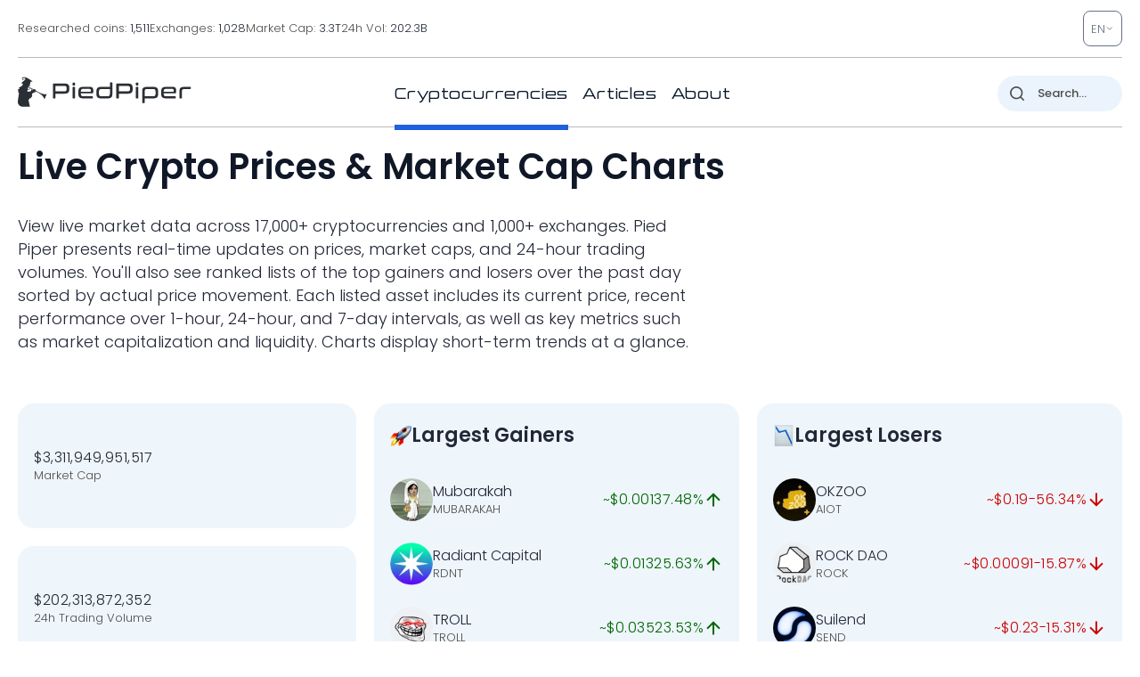

--- FILE ---
content_type: image/svg+xml
request_url: https://pp.one/charts/7d/123.svg
body_size: 3670
content:
<!-- series7d: [{"tick_date":"2025-10-12 09:00:00","close":"21.21"},{"tick_date":"2025-10-12 10:00:00","close":"21.18"},{"tick_date":"2025-10-12 11:00:00","close":"21.05"},{"tick_date":"2025-10-12 12:00:00","close":"21.11"},{"tick_date":"2025-10-12 13:00:00","close":"21.32"},{"tick_date":"2025-10-12 14:00:00","close":"20.82"},{"tick_date":"2025-10-12 15:00:00","close":"21.62"},{"tick_date":"2025-10-12 16:00:00","close":"22.32"},{"tick_date":"2025-10-12 17:00:00","close":"22.58"},{"tick_date":"2025-10-12 18:00:00","close":"22.69"},{"tick_date":"2025-10-12 19:00:00","close":"22.59"},{"tick_date":"2025-10-12 20:00:00","close":"22.99"},{"tick_date":"2025-10-12 21:00:00","close":"23.23"},{"tick_date":"2025-10-12 22:00:00","close":"22.62"},{"tick_date":"2025-10-12 23:00:00","close":"22.68"},{"tick_date":"2025-10-13 00:00:00","close":"22.48"},{"tick_date":"2025-10-13 01:00:00","close":"22.11"},{"tick_date":"2025-10-13 02:00:00","close":"22.27"},{"tick_date":"2025-10-13 03:00:00","close":"22.19"},{"tick_date":"2025-10-13 04:00:00","close":"22.25"},{"tick_date":"2025-10-13 05:00:00","close":"22.44"},{"tick_date":"2025-10-13 06:00:00","close":"22.45"},{"tick_date":"2025-10-13 07:00:00","close":"22.48"},{"tick_date":"2025-10-13 08:00:00","close":"22.64"},{"tick_date":"2025-10-13 09:00:00","close":"22.92"},{"tick_date":"2025-10-13 10:00:00","close":"22.88"},{"tick_date":"2025-10-13 11:00:00","close":"22.68"},{"tick_date":"2025-10-13 12:00:00","close":"22.22"},{"tick_date":"2025-10-13 13:00:00","close":"22.5"},{"tick_date":"2025-10-13 14:00:00","close":"22.69"},{"tick_date":"2025-10-13 15:00:00","close":"22.42"},{"tick_date":"2025-10-13 16:00:00","close":"22.85"},{"tick_date":"2025-10-13 17:00:00","close":"22.84"},{"tick_date":"2025-10-13 18:00:00","close":"23.15"},{"tick_date":"2025-10-13 19:00:00","close":"23.42"},{"tick_date":"2025-10-13 20:00:00","close":"23.91"},{"tick_date":"2025-10-13 21:00:00","close":"23.88"},{"tick_date":"2025-10-13 22:00:00","close":"23.78"},{"tick_date":"2025-10-13 23:00:00","close":"23.86"},{"tick_date":"2025-10-14 00:00:00","close":"23.84"},{"tick_date":"2025-10-14 01:00:00","close":"23.83"},{"tick_date":"2025-10-14 02:00:00","close":"23.85"},{"tick_date":"2025-10-14 03:00:00","close":"23.41"},{"tick_date":"2025-10-14 04:00:00","close":"23.43"},{"tick_date":"2025-10-14 05:00:00","close":"22.97"},{"tick_date":"2025-10-14 06:00:00","close":"22.83"},{"tick_date":"2025-10-14 07:00:00","close":"22.33"},{"tick_date":"2025-10-14 08:00:00","close":"22.14"},{"tick_date":"2025-10-14 09:00:00","close":"22.39"},{"tick_date":"2025-10-14 10:00:00","close":"22.55"},{"tick_date":"2025-10-14 11:00:00","close":"22.25"},{"tick_date":"2025-10-14 12:00:00","close":"22.44"},{"tick_date":"2025-10-14 13:00:00","close":"22.16"},{"tick_date":"2025-10-14 14:00:00","close":"22.2"},{"tick_date":"2025-10-14 15:00:00","close":"22.4"},{"tick_date":"2025-10-14 16:00:00","close":"22.73"},{"tick_date":"2025-10-14 17:00:00","close":"22.99"},{"tick_date":"2025-10-14 18:00:00","close":"22.88"},{"tick_date":"2025-10-14 19:00:00","close":"22.81"},{"tick_date":"2025-10-14 20:00:00","close":"22.6"},{"tick_date":"2025-10-14 21:00:00","close":"22.68"},{"tick_date":"2025-10-14 22:00:00","close":"22.67"},{"tick_date":"2025-10-14 23:00:00","close":"22.67"},{"tick_date":"2025-10-15 00:00:00","close":"22.78"},{"tick_date":"2025-10-15 01:00:00","close":"22.64"},{"tick_date":"2025-10-15 02:00:00","close":"22.63"},{"tick_date":"2025-10-15 03:00:00","close":"22.76"},{"tick_date":"2025-10-15 04:00:00","close":"22.51"},{"tick_date":"2025-10-15 05:00:00","close":"22.72"},{"tick_date":"2025-10-15 06:00:00","close":"22.75"},{"tick_date":"2025-10-15 07:00:00","close":"22.79"},{"tick_date":"2025-10-15 08:00:00","close":"22.92"},{"tick_date":"2025-10-15 09:00:00","close":"23.07"},{"tick_date":"2025-10-15 10:00:00","close":"22.85"},{"tick_date":"2025-10-15 11:00:00","close":"22.63"},{"tick_date":"2025-10-15 12:00:00","close":"22.62"},{"tick_date":"2025-10-15 13:00:00","close":"22.37"},{"tick_date":"2025-10-15 14:00:00","close":"22.14"},{"tick_date":"2025-10-15 15:00:00","close":"22.07"},{"tick_date":"2025-10-15 16:00:00","close":"21.9"},{"tick_date":"2025-10-15 17:00:00","close":"21.93"},{"tick_date":"2025-10-15 18:00:00","close":"21.94"},{"tick_date":"2025-10-15 19:00:00","close":"22.02"},{"tick_date":"2025-10-15 20:00:00","close":"21.98"},{"tick_date":"2025-10-15 21:00:00","close":"21.98"},{"tick_date":"2025-10-15 22:00:00","close":"21.84"},{"tick_date":"2025-10-15 23:00:00","close":"21.8"},{"tick_date":"2025-10-16 00:00:00","close":"21.9"},{"tick_date":"2025-10-16 01:00:00","close":"21.85"},{"tick_date":"2025-10-16 02:00:00","close":"22.07"},{"tick_date":"2025-10-16 03:00:00","close":"22.01"},{"tick_date":"2025-10-16 04:00:00","close":"21.98"},{"tick_date":"2025-10-16 05:00:00","close":"21.93"},{"tick_date":"2025-10-16 06:00:00","close":"21.82"},{"tick_date":"2025-10-16 07:00:00","close":"22.05"},{"tick_date":"2025-10-16 08:00:00","close":"21.89"},{"tick_date":"2025-10-16 09:00:00","close":"21.78"},{"tick_date":"2025-10-16 10:00:00","close":"21.94"},{"tick_date":"2025-10-16 11:00:00","close":"22.18"},{"tick_date":"2025-10-16 12:00:00","close":"22.18"},{"tick_date":"2025-10-16 13:00:00","close":"22.19"},{"tick_date":"2025-10-16 14:00:00","close":"22.03"},{"tick_date":"2025-10-16 15:00:00","close":"21.94"},{"tick_date":"2025-10-16 16:00:00","close":"21.34"},{"tick_date":"2025-10-16 17:00:00","close":"21.25"},{"tick_date":"2025-10-16 18:00:00","close":"21.15"},{"tick_date":"2025-10-16 19:00:00","close":"21.06"},{"tick_date":"2025-10-16 20:00:00","close":"20.86"},{"tick_date":"2025-10-16 21:00:00","close":"20.78"},{"tick_date":"2025-10-16 22:00:00","close":"20.9"},{"tick_date":"2025-10-16 23:00:00","close":"20.8"},{"tick_date":"2025-10-17 00:00:00","close":"20.94"},{"tick_date":"2025-10-17 01:00:00","close":"21.03"},{"tick_date":"2025-10-17 02:00:00","close":"21"},{"tick_date":"2025-10-17 03:00:00","close":"20.94"},{"tick_date":"2025-10-17 04:00:00","close":"20.91"},{"tick_date":"2025-10-17 05:00:00","close":"20.77"},{"tick_date":"2025-10-17 06:00:00","close":"20.58"},{"tick_date":"2025-10-17 07:00:00","close":"19.97"},{"tick_date":"2025-10-17 08:00:00","close":"19.51"},{"tick_date":"2025-10-17 09:00:00","close":"19.11"},{"tick_date":"2025-10-17 10:00:00","close":"19.54"},{"tick_date":"2025-10-17 11:00:00","close":"19.39"},{"tick_date":"2025-10-17 12:00:00","close":"19.8"},{"tick_date":"2025-10-17 13:00:00","close":"19.8"},{"tick_date":"2025-10-17 14:00:00","close":"19.8"},{"tick_date":"2025-10-17 15:00:00","close":"19.77"},{"tick_date":"2025-10-17 16:00:00","close":"19.78"},{"tick_date":"2025-10-17 17:00:00","close":"19.86"},{"tick_date":"2025-10-17 18:00:00","close":"19.98"},{"tick_date":"2025-10-17 19:00:00","close":"19.97"},{"tick_date":"2025-10-17 20:00:00","close":"19.91"},{"tick_date":"2025-10-17 21:00:00","close":"20.1"},{"tick_date":"2025-10-17 22:00:00","close":"20.09"},{"tick_date":"2025-10-17 23:00:00","close":"20.05"},{"tick_date":"2025-10-18 00:00:00","close":"19.94"},{"tick_date":"2025-10-18 01:00:00","close":"20.02"},{"tick_date":"2025-10-18 02:00:00","close":"20.1"},{"tick_date":"2025-10-18 03:00:00","close":"19.99"},{"tick_date":"2025-10-18 04:00:00","close":"20.04"},{"tick_date":"2025-10-18 05:00:00","close":"19.89"},{"tick_date":"2025-10-18 06:00:00","close":"20.08"},{"tick_date":"2025-10-18 07:00:00","close":"20.12"},{"tick_date":"2025-10-18 08:00:00","close":"20.29"},{"tick_date":"2025-10-18 09:00:00","close":"20.21"},{"tick_date":"2025-10-18 10:00:00","close":"20.3"},{"tick_date":"2025-10-18 11:00:00","close":"20.21"},{"tick_date":"2025-10-18 12:00:00","close":"20.19"},{"tick_date":"2025-10-18 13:00:00","close":"20.13"},{"tick_date":"2025-10-18 14:00:00","close":"20"},{"tick_date":"2025-10-18 15:00:00","close":"20.06"},{"tick_date":"2025-10-18 16:00:00","close":"20.03"},{"tick_date":"2025-10-18 17:00:00","close":"19.91"},{"tick_date":"2025-10-18 18:00:00","close":"20.08"},{"tick_date":"2025-10-18 19:00:00","close":"20.14"},{"tick_date":"2025-10-18 20:00:00","close":"20.15"},{"tick_date":"2025-10-18 21:00:00","close":"20.21"},{"tick_date":"2025-10-18 22:00:00","close":"20.22"},{"tick_date":"2025-10-18 23:00:00","close":"20.19"},{"tick_date":"2025-10-19 00:00:00","close":"20.19"},{"tick_date":"2025-10-19 01:00:00","close":"20.05"},{"tick_date":"2025-10-19 02:00:00","close":"20.11"},{"tick_date":"2025-10-19 03:00:00","close":"20.12"},{"tick_date":"2025-10-19 04:00:00","close":"20.24"},{"tick_date":"2025-10-19 05:00:00","close":"20.24"},{"tick_date":"2025-10-19 06:00:00","close":"20.15"},{"tick_date":"2025-10-19 07:00:00","close":"19.98"},{"tick_date":"2025-10-19 08:00:00","close":"19.94"},{"tick_date":"2025-10-19 09:00:00","close":"19.9"}] -->

<svg width="160" height="60" viewBox="0 0 160 60" xmlns="http://www.w3.org/2000/svg">
  <defs>
    <linearGradient id="grad-area" x1="0" y1="0" x2="0" y2="1">
      <stop offset="0%" stop-color="rgba(255,82,82,.2)" />
      <stop offset="100%" stop-color="rgba(0,0,0,0)" />
    </linearGradient>
  </defs>

  <path d="M0,33.75C0,33.75,0.67,33.884,0.952,34.125C1.335,34.452,1.544,35.682,1.905,35.75C2.194,35.805,2.583,35.38,2.857,35C3.274,34.424,3.535,32.348,3.81,32.375C4.223,32.416,4.473,38.633,4.762,38.625C5.125,38.615,5.386,31.846,5.714,28.625C6.022,25.61,6.229,22.069,6.667,19.875C6.938,18.514,7.223,17.455,7.619,16.625C7.898,16.042,8.249,15.257,8.571,15.25C8.884,15.243,9.257,16.563,9.524,16.5C10.004,16.387,10.11,12.946,10.476,11.5C10.764,10.363,11.156,8.475,11.429,8.5C11.855,8.539,11.719,15.853,12.381,16.125C12.644,16.233,13.058,15.299,13.333,15.375C13.743,15.488,14.002,16.901,14.286,17.875C14.663,19.169,14.834,22.451,15.238,22.5C15.515,22.534,15.826,20.558,16.19,20.5C16.478,20.454,16.814,21.477,17.143,21.5C17.451,21.522,17.818,21.12,18.095,20.75C18.498,20.212,18.606,18.718,19.048,18.375C19.318,18.165,19.687,18.331,20,18.25C20.323,18.167,20.676,18.133,20.952,17.875C21.359,17.496,21.618,16.649,21.905,15.875C22.272,14.884,22.368,12.588,22.857,12.375C23.124,12.259,23.537,12.568,23.81,12.875C24.239,13.359,24.486,14.354,24.762,15.375C25.169,16.882,25.349,21.106,25.714,21.125C26.002,21.14,26.316,18.67,26.667,17.625C26.961,16.747,27.323,15.234,27.619,15.25C27.966,15.268,28.282,18.639,28.571,18.625C28.933,18.607,28.897,13.709,29.524,13.25C29.787,13.057,30.212,13.556,30.476,13.375C31.015,13.007,31.1,10.744,31.429,9.5C31.736,8.333,32.097,7.426,32.381,6.125C32.758,4.395,32.686,0.371,33.333,0C33.596,-0.151,33.996,0.156,34.286,0.375C34.645,0.647,34.91,1.607,35.238,1.625C35.546,1.642,35.841,0.724,36.19,0.625C36.485,0.541,36.823,0.812,37.143,0.875C37.458,0.937,37.78,1.02,38.095,1C38.415,0.98,38.785,0.581,39.048,0.75C39.674,1.153,39.374,5.847,40,6.25C40.263,6.419,40.689,5.83,40.952,6C41.592,6.415,41.445,10.413,41.905,11.75C42.174,12.532,42.59,12.706,42.857,13.5C43.333,14.915,43.381,18.179,43.81,19.75C44.082,20.749,44.462,22.138,44.762,22.125C45.101,22.11,45.359,19.914,45.714,19C46.006,18.247,46.382,16.972,46.667,17C47.042,17.037,47.261,20.726,47.619,20.75C47.91,20.769,48.277,18.358,48.571,18.375C48.922,18.395,49.034,21.662,49.524,21.875C49.79,21.991,50.204,21.682,50.476,21.375C50.906,20.891,51.14,19.823,51.429,18.875C51.792,17.682,52.044,16.039,52.381,14.75C52.683,13.598,52.937,11.564,53.333,11.5C53.612,11.455,53.945,12.484,54.286,12.875C54.585,13.219,54.962,13.335,55.238,13.75C55.644,14.359,55.794,16.292,56.19,16.375C56.469,16.433,56.791,15.499,57.143,15.375C57.436,15.271,57.777,15.479,58.095,15.5C58.412,15.521,58.764,15.649,59.048,15.5C59.424,15.303,59.695,14.109,60,14.125C60.333,14.143,60.552,15.601,60.952,15.875C61.23,16.066,61.625,16.137,61.905,16C62.296,15.808,62.573,14.342,62.857,14.375C63.232,14.419,63.479,17.491,63.81,17.5C64.115,17.508,64.316,15.334,64.762,14.875C65.032,14.597,65.401,14.644,65.714,14.5C66.036,14.353,66.383,14.271,66.667,14C67.043,13.641,67.31,12.941,67.619,12.375C67.946,11.777,68.276,10.48,68.571,10.5C68.919,10.524,69.206,12.333,69.524,13.25C69.841,14.167,70.009,15.619,70.476,16C70.744,16.219,71.162,15.899,71.429,16.125C71.92,16.541,72.057,18.232,72.381,19.25C72.693,20.23,72.914,21.476,73.333,22.125C73.607,22.549,74.003,22.607,74.286,23C74.665,23.527,74.824,24.956,75.238,25.125C75.513,25.237,75.868,24.833,76.19,24.75C76.503,24.669,76.849,24.774,77.143,24.625C77.495,24.446,77.755,23.681,78.095,23.625C78.395,23.576,78.72,24.044,79.048,24.125C79.356,24.201,79.723,23.96,80,24.125C80.401,24.363,80.569,25.497,80.952,25.875C81.234,26.153,81.612,26.44,81.905,26.375C82.258,26.297,82.51,25.184,82.857,25.125C83.153,25.074,83.538,25.843,83.81,25.75C84.244,25.602,84.338,23.124,84.762,23C85.035,22.92,85.382,23.559,85.714,23.75C86.019,23.925,86.357,23.965,86.667,24.125C86.993,24.294,87.327,24.465,87.619,24.75C87.973,25.096,88.289,26.166,88.571,26.125C88.952,26.07,89.177,23.272,89.524,23.25C89.82,23.232,90.133,24.658,90.476,25.25C90.774,25.765,91.13,26.649,91.429,26.625C91.772,26.597,92.087,25.37,92.381,24.625C92.732,23.737,92.848,21.98,93.333,21.625C93.6,21.43,93.969,21.646,94.286,21.625C94.604,21.604,94.964,21.351,95.238,21.5C95.655,21.727,95.834,22.947,96.19,23.5C96.482,23.951,96.88,24.027,97.143,24.625C97.739,25.98,97.499,30.77,98.095,32.125C98.358,32.723,98.735,32.861,99.048,33.25C99.37,33.652,99.677,34.098,100,34.5C100.313,34.889,100.67,35.146,100.952,35.625C101.333,36.27,101.515,37.507,101.905,38.125C102.185,38.569,102.557,39.154,102.857,39.125C103.197,39.092,103.482,37.639,103.81,37.625C104.118,37.612,104.461,38.898,104.762,38.875C105.101,38.849,105.369,37.629,105.714,37.125C106.011,36.691,106.315,36.089,106.667,36C106.96,35.926,107.314,36.2,107.619,36.375C107.951,36.566,108.239,36.934,108.571,37.125C108.877,37.3,109.244,37.253,109.524,37.5C109.914,37.845,110.176,38.613,110.476,39.25C110.816,39.972,111.16,40.586,111.429,41.625C111.894,43.425,112.038,46.891,112.381,49.25C112.679,51.305,113.004,53.152,113.333,55C113.641,56.727,113.974,60.002,114.286,60C114.609,59.998,114.801,54.69,115.238,54.625C115.509,54.585,115.918,56.539,116.19,56.5C116.619,56.438,116.527,51.887,117.143,51.375C117.406,51.156,117.778,51.375,118.095,51.375C118.413,51.375,118.736,51.316,119.048,51.375C119.371,51.436,119.677,51.71,120,51.75C120.313,51.788,120.659,51.774,120.952,51.625C121.304,51.446,121.605,51.009,121.905,50.625C122.245,50.19,122.474,49.304,122.857,49.125C123.139,48.993,123.508,49.123,123.81,49.25C124.148,49.392,124.485,50.074,124.762,50C125.165,49.892,125.272,47.884,125.714,47.625C125.985,47.467,126.358,47.652,126.667,47.75C126.994,47.854,127.33,47.994,127.619,48.25C127.98,48.569,128.237,49.599,128.571,49.625C128.875,49.649,129.206,48.958,129.524,48.625C129.841,48.292,130.173,47.601,130.476,47.625C130.81,47.651,131.074,48.931,131.429,49C131.721,49.057,132.099,48.3,132.381,48.375C132.764,48.477,133.03,50.263,133.333,50.25C133.668,50.235,133.864,48.342,134.286,47.875C134.559,47.572,134.962,47.669,135.238,47.375C135.645,46.942,135.819,45.314,136.19,45.25C136.476,45.201,136.83,46.259,137.143,46.25C137.466,46.241,137.778,45.125,138.095,45.125C138.413,45.125,138.691,46.025,139.048,46.25C139.339,46.434,139.697,46.349,140,46.5C140.336,46.667,140.663,46.918,140.952,47.25C141.313,47.664,141.544,48.807,141.905,48.875C142.194,48.93,142.525,48.174,142.857,48.125C143.162,48.08,143.525,48.265,143.81,48.5C144.184,48.809,144.463,50.022,144.762,50C145.104,49.975,145.326,48.373,145.714,47.875C145.995,47.516,146.328,47.267,146.667,47.125C146.968,46.998,147.318,47.127,147.619,47C147.957,46.858,148.233,46.392,148.571,46.25C148.872,46.123,149.211,46.087,149.524,46.125C149.846,46.165,150.153,46.439,150.476,46.5C150.788,46.559,151.151,46.335,151.429,46.5C151.83,46.738,152.013,48.174,152.381,48.25C152.668,48.309,152.995,47.642,153.333,47.5C153.634,47.373,154.004,47.555,154.286,47.375C154.669,47.13,154.854,46.086,155.238,45.875C155.52,45.72,155.901,45.741,156.19,45.875C156.551,46.042,156.854,46.541,157.143,47C157.506,47.576,157.689,48.692,158.095,49.125C158.372,49.419,158.73,49.458,159.048,49.625C159.365,49.792,160,50.125,160,50.125"
        fill="none"
        stroke="#CC0000"
        stroke-width="2"
        stroke-linejoin="round"
        stroke-linecap="round"
        />
</svg>

--- FILE ---
content_type: image/svg+xml
request_url: https://pp.one/charts/7d/25013.svg
body_size: 4082
content:
<!-- series7d: [{"tick_date":"2025-10-12 09:00:00","close":"0.348383"},{"tick_date":"2025-10-12 10:00:00","close":"0.348832"},{"tick_date":"2025-10-12 11:00:00","close":"0.350148"},{"tick_date":"2025-10-12 12:00:00","close":"0.353099"},{"tick_date":"2025-10-12 13:00:00","close":"0.361868"},{"tick_date":"2025-10-12 14:00:00","close":"0.350847"},{"tick_date":"2025-10-12 15:00:00","close":"0.384875"},{"tick_date":"2025-10-12 16:00:00","close":"0.42013"},{"tick_date":"2025-10-12 17:00:00","close":"0.445481"},{"tick_date":"2025-10-12 18:00:00","close":"0.450216"},{"tick_date":"2025-10-12 19:00:00","close":"0.440605"},{"tick_date":"2025-10-12 20:00:00","close":"0.467788"},{"tick_date":"2025-10-12 21:00:00","close":"0.466476"},{"tick_date":"2025-10-12 22:00:00","close":"0.453484"},{"tick_date":"2025-10-12 23:00:00","close":"0.458606"},{"tick_date":"2025-10-13 00:00:00","close":"0.45724"},{"tick_date":"2025-10-13 01:00:00","close":"0.444853"},{"tick_date":"2025-10-13 02:00:00","close":"0.442384"},{"tick_date":"2025-10-13 03:00:00","close":"0.43732"},{"tick_date":"2025-10-13 04:00:00","close":"0.42935"},{"tick_date":"2025-10-13 05:00:00","close":"0.431434"},{"tick_date":"2025-10-13 06:00:00","close":"0.429224"},{"tick_date":"2025-10-13 07:00:00","close":"0.433085"},{"tick_date":"2025-10-13 08:00:00","close":"0.428423"},{"tick_date":"2025-10-13 09:00:00","close":"0.43556"},{"tick_date":"2025-10-13 10:00:00","close":"0.432489"},{"tick_date":"2025-10-13 11:00:00","close":"0.429501"},{"tick_date":"2025-10-13 12:00:00","close":"0.416711"},{"tick_date":"2025-10-13 13:00:00","close":"0.410625"},{"tick_date":"2025-10-13 14:00:00","close":"0.428628"},{"tick_date":"2025-10-13 15:00:00","close":"0.420518"},{"tick_date":"2025-10-13 16:00:00","close":"0.441946"},{"tick_date":"2025-10-13 17:00:00","close":"0.44279"},{"tick_date":"2025-10-13 18:00:00","close":"0.437627"},{"tick_date":"2025-10-13 19:00:00","close":"0.452538"},{"tick_date":"2025-10-13 20:00:00","close":"0.453102"},{"tick_date":"2025-10-13 21:00:00","close":"0.454687"},{"tick_date":"2025-10-13 22:00:00","close":"0.45287"},{"tick_date":"2025-10-13 23:00:00","close":"0.461365"},{"tick_date":"2025-10-14 00:00:00","close":"0.466475"},{"tick_date":"2025-10-14 01:00:00","close":"0.464802"},{"tick_date":"2025-10-14 02:00:00","close":"0.464296"},{"tick_date":"2025-10-14 03:00:00","close":"0.438302"},{"tick_date":"2025-10-14 04:00:00","close":"0.438906"},{"tick_date":"2025-10-14 05:00:00","close":"0.429953"},{"tick_date":"2025-10-14 06:00:00","close":"0.421565"},{"tick_date":"2025-10-14 07:00:00","close":"0.408366"},{"tick_date":"2025-10-14 08:00:00","close":"0.399369"},{"tick_date":"2025-10-14 09:00:00","close":"0.40575"},{"tick_date":"2025-10-14 10:00:00","close":"0.402668"},{"tick_date":"2025-10-14 11:00:00","close":"0.396578"},{"tick_date":"2025-10-14 12:00:00","close":"0.405676"},{"tick_date":"2025-10-14 13:00:00","close":"0.39496"},{"tick_date":"2025-10-14 14:00:00","close":"0.396602"},{"tick_date":"2025-10-14 15:00:00","close":"0.411567"},{"tick_date":"2025-10-14 16:00:00","close":"0.425948"},{"tick_date":"2025-10-14 17:00:00","close":"0.43154"},{"tick_date":"2025-10-14 18:00:00","close":"0.431922"},{"tick_date":"2025-10-14 19:00:00","close":"0.43089"},{"tick_date":"2025-10-14 20:00:00","close":"0.426899"},{"tick_date":"2025-10-14 21:00:00","close":"0.426045"},{"tick_date":"2025-10-14 22:00:00","close":"0.42462"},{"tick_date":"2025-10-14 23:00:00","close":"0.421493"},{"tick_date":"2025-10-15 00:00:00","close":"0.42165"},{"tick_date":"2025-10-15 01:00:00","close":"0.424009"},{"tick_date":"2025-10-15 02:00:00","close":"0.421953"},{"tick_date":"2025-10-15 03:00:00","close":"0.424371"},{"tick_date":"2025-10-15 04:00:00","close":"0.417296"},{"tick_date":"2025-10-15 05:00:00","close":"0.42179"},{"tick_date":"2025-10-15 06:00:00","close":"0.422167"},{"tick_date":"2025-10-15 07:00:00","close":"0.424831"},{"tick_date":"2025-10-15 08:00:00","close":"0.427412"},{"tick_date":"2025-10-15 09:00:00","close":"0.430991"},{"tick_date":"2025-10-15 10:00:00","close":"0.423195"},{"tick_date":"2025-10-15 11:00:00","close":"0.422854"},{"tick_date":"2025-10-15 12:00:00","close":"0.419628"},{"tick_date":"2025-10-15 13:00:00","close":"0.413227"},{"tick_date":"2025-10-15 14:00:00","close":"0.410313"},{"tick_date":"2025-10-15 15:00:00","close":"0.413023"},{"tick_date":"2025-10-15 16:00:00","close":"0.410206"},{"tick_date":"2025-10-15 17:00:00","close":"0.41291"},{"tick_date":"2025-10-15 18:00:00","close":"0.409953"},{"tick_date":"2025-10-15 19:00:00","close":"0.407437"},{"tick_date":"2025-10-15 20:00:00","close":"0.400432"},{"tick_date":"2025-10-15 21:00:00","close":"0.401736"},{"tick_date":"2025-10-15 22:00:00","close":"0.394506"},{"tick_date":"2025-10-15 23:00:00","close":"0.393067"},{"tick_date":"2025-10-16 00:00:00","close":"0.395872"},{"tick_date":"2025-10-16 01:00:00","close":"0.392555"},{"tick_date":"2025-10-16 02:00:00","close":"0.393736"},{"tick_date":"2025-10-16 03:00:00","close":"0.398939"},{"tick_date":"2025-10-16 04:00:00","close":"0.397306"},{"tick_date":"2025-10-16 05:00:00","close":"0.395697"},{"tick_date":"2025-10-16 06:00:00","close":"0.398263"},{"tick_date":"2025-10-16 07:00:00","close":"0.405648"},{"tick_date":"2025-10-16 08:00:00","close":"0.398824"},{"tick_date":"2025-10-16 09:00:00","close":"0.399328"},{"tick_date":"2025-10-16 10:00:00","close":"0.406274"},{"tick_date":"2025-10-16 11:00:00","close":"0.406424"},{"tick_date":"2025-10-16 12:00:00","close":"0.408743"},{"tick_date":"2025-10-16 13:00:00","close":"0.413372"},{"tick_date":"2025-10-16 14:00:00","close":"0.400658"},{"tick_date":"2025-10-16 15:00:00","close":"0.398412"},{"tick_date":"2025-10-16 16:00:00","close":"0.375043"},{"tick_date":"2025-10-16 17:00:00","close":"0.392865"},{"tick_date":"2025-10-16 18:00:00","close":"0.386849"},{"tick_date":"2025-10-16 19:00:00","close":"0.384812"},{"tick_date":"2025-10-16 20:00:00","close":"0.378947"},{"tick_date":"2025-10-16 21:00:00","close":"0.373064"},{"tick_date":"2025-10-16 22:00:00","close":"0.375955"},{"tick_date":"2025-10-16 23:00:00","close":"0.374898"},{"tick_date":"2025-10-17 00:00:00","close":"0.378291"},{"tick_date":"2025-10-17 01:00:00","close":"0.377989"},{"tick_date":"2025-10-17 02:00:00","close":"0.377339"},{"tick_date":"2025-10-17 03:00:00","close":"0.37985"},{"tick_date":"2025-10-17 04:00:00","close":"0.384011"},{"tick_date":"2025-10-17 05:00:00","close":"0.380346"},{"tick_date":"2025-10-17 06:00:00","close":"0.376049"},{"tick_date":"2025-10-17 07:00:00","close":"0.364006"},{"tick_date":"2025-10-17 08:00:00","close":"0.350461"},{"tick_date":"2025-10-17 09:00:00","close":"0.343385"},{"tick_date":"2025-10-17 10:00:00","close":"0.348729"},{"tick_date":"2025-10-17 11:00:00","close":"0.345937"},{"tick_date":"2025-10-17 12:00:00","close":"0.361664"},{"tick_date":"2025-10-17 13:00:00","close":"0.35739"},{"tick_date":"2025-10-17 14:00:00","close":"0.362675"},{"tick_date":"2025-10-17 15:00:00","close":"0.356392"},{"tick_date":"2025-10-17 16:00:00","close":"0.358947"},{"tick_date":"2025-10-17 17:00:00","close":"0.357125"},{"tick_date":"2025-10-17 18:00:00","close":"0.36069"},{"tick_date":"2025-10-17 19:00:00","close":"0.361605"},{"tick_date":"2025-10-17 20:00:00","close":"0.361276"},{"tick_date":"2025-10-17 21:00:00","close":"0.365907"},{"tick_date":"2025-10-17 22:00:00","close":"0.36902"},{"tick_date":"2025-10-17 23:00:00","close":"0.366709"},{"tick_date":"2025-10-18 00:00:00","close":"0.36369"},{"tick_date":"2025-10-18 01:00:00","close":"0.362693"},{"tick_date":"2025-10-18 02:00:00","close":"0.365541"},{"tick_date":"2025-10-18 03:00:00","close":"0.36236"},{"tick_date":"2025-10-18 04:00:00","close":"0.363817"},{"tick_date":"2025-10-18 05:00:00","close":"0.361112"},{"tick_date":"2025-10-18 06:00:00","close":"0.364211"},{"tick_date":"2025-10-18 07:00:00","close":"0.366978"},{"tick_date":"2025-10-18 08:00:00","close":"0.362985"},{"tick_date":"2025-10-18 09:00:00","close":"0.363028"},{"tick_date":"2025-10-18 10:00:00","close":"0.367473"},{"tick_date":"2025-10-18 11:00:00","close":"0.366714"},{"tick_date":"2025-10-18 12:00:00","close":"0.367824"},{"tick_date":"2025-10-18 13:00:00","close":"0.368057"},{"tick_date":"2025-10-18 14:00:00","close":"0.364764"},{"tick_date":"2025-10-18 15:00:00","close":"0.366088"},{"tick_date":"2025-10-18 16:00:00","close":"0.363555"},{"tick_date":"2025-10-18 17:00:00","close":"0.357758"},{"tick_date":"2025-10-18 18:00:00","close":"0.36211"},{"tick_date":"2025-10-18 19:00:00","close":"0.361122"},{"tick_date":"2025-10-18 20:00:00","close":"0.361775"},{"tick_date":"2025-10-18 21:00:00","close":"0.364363"},{"tick_date":"2025-10-18 22:00:00","close":"0.365083"},{"tick_date":"2025-10-18 23:00:00","close":"0.366146"},{"tick_date":"2025-10-19 00:00:00","close":"0.366541"},{"tick_date":"2025-10-19 01:00:00","close":"0.364503"},{"tick_date":"2025-10-19 02:00:00","close":"0.366087"},{"tick_date":"2025-10-19 03:00:00","close":"0.364738"},{"tick_date":"2025-10-19 04:00:00","close":"0.367935"},{"tick_date":"2025-10-19 05:00:00","close":"0.364996"},{"tick_date":"2025-10-19 06:00:00","close":"0.364814"},{"tick_date":"2025-10-19 07:00:00","close":"0.362895"},{"tick_date":"2025-10-19 08:00:00","close":"0.364196"},{"tick_date":"2025-10-19 09:00:00","close":"0.361149"}] -->

<svg width="160" height="60" viewBox="0 0 160 60" xmlns="http://www.w3.org/2000/svg">
  <defs>
    <linearGradient id="grad-area" x1="0" y1="0" x2="0" y2="1">
      <stop offset="0%" stop-color="rgba(76,175,80,.2)" />
      <stop offset="100%" stop-color="rgba(0,0,0,0)" />
    </linearGradient>
  </defs>

  <path d="M0,57.589C0,57.589,0.647,57.504,0.952,57.373C1.283,57.231,1.613,57.029,1.905,56.738C2.261,56.382,2.585,55.948,2.857,55.315C3.29,54.307,3.508,51.079,3.81,51.086C4.146,51.093,4.494,56.417,4.762,56.401C5.23,56.373,5.4,45.508,5.714,39.989C6.035,34.372,6.319,28.186,6.667,22.986C6.962,18.573,7.033,13.191,7.619,10.759C7.882,9.666,8.291,8.448,8.571,8.475C8.959,8.512,9.254,13.128,9.524,13.11C9.974,13.081,9.573,0.443,10.476,0C10.743,-0.131,11.166,0.22,11.429,0.633C12.048,1.604,11.958,6.853,12.381,6.899C12.654,6.929,12.918,4.556,13.333,4.429C13.608,4.344,14.023,4.669,14.286,5.087C14.887,6.043,14.711,9.87,15.238,11.062C15.503,11.66,15.906,11.759,16.19,12.252C16.564,12.9,16.852,13.778,17.143,14.695C17.5,15.821,17.64,18.419,18.095,18.539C18.364,18.61,18.733,17.529,19.048,17.534C19.368,17.538,19.707,18.637,20,18.6C20.354,18.554,20.646,16.726,20.952,16.737C21.283,16.749,21.612,19.005,21.905,18.986C22.259,18.963,22.461,15.604,22.857,15.544C23.136,15.501,23.491,16.535,23.81,17.025C24.125,17.509,24.496,17.778,24.762,18.466C25.267,19.773,25.318,22.969,25.714,24.635C25.993,25.806,26.397,27.598,26.667,27.57C27.12,27.523,27.212,18.913,27.619,18.887C27.895,18.869,28.3,22.818,28.571,22.798C29.007,22.766,28.684,13.617,29.524,12.464C29.789,12.099,30.205,11.942,30.476,12.057C30.912,12.241,31.158,14.578,31.429,14.547C31.874,14.494,31.668,8.181,32.381,7.355C32.644,7.05,33.031,7.24,33.333,7.083C33.669,6.909,33.973,6.308,34.286,6.319C34.608,6.33,34.971,7.277,35.238,7.195C35.719,7.046,35.827,4.28,36.19,3.098C36.479,2.161,36.74,0.736,37.143,0.633C37.42,0.563,37.756,1.265,38.095,1.44C38.396,1.595,38.78,1.365,39.048,1.684C40.004,2.825,39.05,13.573,40,14.221C40.267,14.404,40.689,13.776,40.952,13.93C41.508,14.254,41.582,16.833,41.905,18.248C42.217,19.62,42.567,20.786,42.857,22.294C43.218,24.169,43.457,26.746,43.81,28.659C44.103,30.249,44.415,32.984,44.762,32.999C45.058,33.011,45.333,29.973,45.714,29.921C45.997,29.883,46.383,30.807,46.667,31.408C47.042,32.202,47.326,34.359,47.619,34.345C47.972,34.327,48.266,29.952,48.571,29.957C48.902,29.962,48.98,34.928,49.524,35.125C49.788,35.221,50.213,34.81,50.476,34.333C51.114,33.178,51.108,29.497,51.429,27.116C51.743,24.78,51.954,21.939,52.381,20.18C52.654,19.055,52.872,17.88,53.333,17.483C53.602,17.251,53.976,17.253,54.286,17.298C54.612,17.346,54.959,17.511,55.238,17.796C55.632,18.199,55.791,19.341,56.19,19.721C56.468,19.985,56.835,19.958,57.143,20.133C57.471,20.319,57.805,20.511,58.095,20.82C58.453,21.201,58.663,22.136,59.048,22.328C59.329,22.469,59.71,22.402,60,22.253C60.361,22.066,60.629,21.126,60.952,21.115C61.264,21.104,61.594,22.119,61.905,22.106C62.23,22.093,62.583,20.883,62.857,20.94C63.277,21.028,63.453,24.327,63.81,24.352C64.101,24.373,64.336,22.525,64.762,22.185C65.035,21.968,65.428,22.183,65.714,22.003C66.082,21.772,66.348,21.142,66.667,20.718C66.983,20.299,67.318,19.935,67.619,19.473C67.957,18.956,68.292,17.711,68.571,17.747C68.964,17.798,68.994,21.017,69.524,21.507C69.788,21.752,70.195,21.481,70.476,21.672C70.862,21.934,71.145,22.6,71.429,23.228C71.806,24.063,71.994,25.508,72.381,26.315C72.662,26.9,73.012,27.715,73.333,27.72C73.647,27.726,73.97,26.41,74.286,26.413C74.605,26.416,74.918,27.769,75.238,27.772C75.553,27.775,75.878,26.461,76.19,26.468C76.513,26.475,76.817,27.444,77.143,27.894C77.452,28.321,77.82,28.567,78.095,29.107C78.51,29.923,78.578,32.311,79.048,32.486C79.316,32.586,79.733,31.756,80,31.857C80.476,32.036,80.483,34.664,80.952,35.344C81.22,35.733,81.61,36.087,81.905,36.038C82.254,35.98,82.549,34.674,82.857,34.685C83.185,34.698,83.439,36.192,83.81,36.285C84.095,36.357,84.489,36.042,84.762,35.716C85.187,35.208,85.307,33.314,85.714,33.206C85.99,33.133,86.349,33.733,86.667,33.994C86.984,34.254,87.318,34.805,87.619,34.77C87.958,34.73,88.298,34.087,88.571,33.532C88.992,32.68,89.2,29.974,89.524,29.97C89.836,29.967,89.979,32.977,90.476,33.262C90.742,33.414,91.163,33.277,91.429,33.018C91.929,32.531,91.874,30.082,92.381,29.668C92.646,29.452,93.043,29.744,93.333,29.596C93.693,29.413,93.999,28.941,94.286,28.478C94.654,27.882,94.966,26.211,95.238,26.245C95.673,26.299,95.643,31.207,96.19,32.377C96.454,32.941,96.879,32.841,97.143,33.46C97.881,35.194,97.753,44.727,98.095,44.731C98.394,44.735,98.594,36.183,99.048,36.136C99.317,36.108,99.589,38.356,100,39.037C100.275,39.493,100.676,39.567,100.952,40.02C101.36,40.689,101.588,41.905,101.905,42.848C102.222,43.793,102.48,45.633,102.857,45.686C103.141,45.725,103.448,44.38,103.81,44.291C104.099,44.221,104.478,44.882,104.762,44.801C105.138,44.695,105.322,43.352,105.714,43.165C105.994,43.031,106.352,43.235,106.667,43.31C106.987,43.387,107.329,43.711,107.619,43.624C107.979,43.515,108.278,42.886,108.571,42.413C108.924,41.844,109.198,40.414,109.524,40.406C109.834,40.398,110.168,41.556,110.476,42.174C110.804,42.832,111.157,43.358,111.429,44.246C111.865,45.673,112.072,48.06,112.381,50.054C112.708,52.167,112.949,54.77,113.333,56.587C113.615,57.918,113.945,59.986,114.286,60C114.585,60.012,114.869,57.471,115.238,57.423C115.524,57.385,115.927,58.835,116.19,58.769C116.758,58.627,116.654,51.26,117.143,51.184C117.409,51.143,117.791,53.257,118.095,53.245C118.428,53.233,118.742,50.688,119.048,50.696C119.378,50.705,119.603,53.656,120,53.727C120.278,53.776,120.619,52.522,120.952,52.494C121.257,52.469,121.614,53.42,121.905,53.373C122.263,53.315,122.472,52.012,122.857,51.654C123.139,51.392,123.485,51.256,123.81,51.212C124.121,51.17,124.49,51.52,124.762,51.371C125.193,51.135,125.368,49.796,125.714,49.138C126.011,48.574,126.332,47.66,126.667,47.636C126.97,47.615,127.314,48.344,127.619,48.751C127.951,49.194,128.205,49.879,128.571,50.207C128.859,50.464,129.235,50.761,129.524,50.688C129.886,50.596,130.165,49.306,130.476,49.314C130.8,49.322,131.07,50.779,131.429,50.848C131.719,50.904,132.085,50.1,132.381,50.146C132.727,50.199,133.023,51.46,133.333,51.45C133.659,51.44,133.962,50.436,134.286,49.956C134.597,49.494,134.939,48.597,135.238,48.621C135.58,48.649,135.777,50.296,136.19,50.547C136.466,50.714,136.87,50.708,137.143,50.526C137.571,50.241,137.679,48.555,138.095,48.382C138.37,48.269,138.735,48.771,139.048,48.748C139.371,48.725,139.671,48.32,140,48.213C140.308,48.113,140.672,47.963,140.952,48.101C141.342,48.292,141.539,49.607,141.905,49.689C142.192,49.753,142.56,49.003,142.857,49.05C143.202,49.106,143.529,49.752,143.81,50.272C144.197,50.99,144.422,53.051,144.762,53.068C145.062,53.083,145.308,51.113,145.714,50.969C145.991,50.871,146.344,51.422,146.667,51.445C146.98,51.468,147.33,51.337,147.619,51.13C147.981,50.873,148.211,50.147,148.571,49.882C148.861,49.669,149.211,49.675,149.524,49.535C149.847,49.39,150.15,49.14,150.476,49.022C150.786,48.911,151.134,48.74,151.429,48.832C151.778,48.941,152.054,49.794,152.381,49.815C152.69,49.834,153.011,49.063,153.333,49.051C153.646,49.039,153.997,49.763,154.286,49.701C154.648,49.625,154.916,48.166,155.238,48.159C155.551,48.153,155.812,49.352,156.19,49.577C156.474,49.745,156.847,49.529,157.143,49.665C157.491,49.825,157.765,50.559,158.095,50.59C158.402,50.619,158.758,49.902,159.048,49.963C159.407,50.038,160,51.432,160,51.432"
        fill="none"
        stroke="#006600"
        stroke-width="2"
        stroke-linejoin="round"
        stroke-linecap="round"
        />
</svg>

--- FILE ---
content_type: image/svg+xml
request_url: https://pp.one/charts/7d/112.svg
body_size: 3415
content:
<!-- series7d: [{"tick_date":"2025-10-12 09:00:00","close":"0.999739"},{"tick_date":"2025-10-12 10:00:00","close":"0.999715"},{"tick_date":"2025-10-12 11:00:00","close":"0.999988"},{"tick_date":"2025-10-12 12:00:00","close":"0.999875"},{"tick_date":"2025-10-12 13:00:00","close":"1"},{"tick_date":"2025-10-12 14:00:00","close":"0.999983"},{"tick_date":"2025-10-12 15:00:00","close":"1.001"},{"tick_date":"2025-10-12 16:00:00","close":"1"},{"tick_date":"2025-10-12 17:00:00","close":"0.999972"},{"tick_date":"2025-10-12 18:00:00","close":"1"},{"tick_date":"2025-10-12 19:00:00","close":"1"},{"tick_date":"2025-10-12 20:00:00","close":"0.999656"},{"tick_date":"2025-10-12 21:00:00","close":"0.999674"},{"tick_date":"2025-10-12 22:00:00","close":"1"},{"tick_date":"2025-10-12 23:00:00","close":"1"},{"tick_date":"2025-10-13 00:00:00","close":"1.001"},{"tick_date":"2025-10-13 01:00:00","close":"1.001"},{"tick_date":"2025-10-13 02:00:00","close":"1"},{"tick_date":"2025-10-13 03:00:00","close":"1"},{"tick_date":"2025-10-13 04:00:00","close":"0.999639"},{"tick_date":"2025-10-13 05:00:00","close":"1"},{"tick_date":"2025-10-13 06:00:00","close":"1.001"},{"tick_date":"2025-10-13 07:00:00","close":"1.001"},{"tick_date":"2025-10-13 08:00:00","close":"1"},{"tick_date":"2025-10-13 09:00:00","close":"1"},{"tick_date":"2025-10-13 10:00:00","close":"1"},{"tick_date":"2025-10-13 11:00:00","close":"0.999694"},{"tick_date":"2025-10-13 12:00:00","close":"1.001"},{"tick_date":"2025-10-13 13:00:00","close":"0.999973"},{"tick_date":"2025-10-13 14:00:00","close":"1.001"},{"tick_date":"2025-10-13 15:00:00","close":"0.99962"},{"tick_date":"2025-10-13 16:00:00","close":"1"},{"tick_date":"2025-10-13 17:00:00","close":"1.001"},{"tick_date":"2025-10-13 18:00:00","close":"1.001"},{"tick_date":"2025-10-13 19:00:00","close":"1"},{"tick_date":"2025-10-13 20:00:00","close":"1.001"},{"tick_date":"2025-10-13 21:00:00","close":"1.001"},{"tick_date":"2025-10-13 22:00:00","close":"1"},{"tick_date":"2025-10-13 23:00:00","close":"1.001"},{"tick_date":"2025-10-14 00:00:00","close":"1"},{"tick_date":"2025-10-14 01:00:00","close":"1"},{"tick_date":"2025-10-14 02:00:00","close":"1.001"},{"tick_date":"2025-10-14 03:00:00","close":"1"},{"tick_date":"2025-10-14 04:00:00","close":"1"},{"tick_date":"2025-10-14 05:00:00","close":"1"},{"tick_date":"2025-10-14 06:00:00","close":"1"},{"tick_date":"2025-10-14 07:00:00","close":"0.99997"},{"tick_date":"2025-10-14 08:00:00","close":"0.999907"},{"tick_date":"2025-10-14 09:00:00","close":"1"},{"tick_date":"2025-10-14 10:00:00","close":"0.999727"},{"tick_date":"2025-10-14 11:00:00","close":"1.001"},{"tick_date":"2025-10-14 12:00:00","close":"1.001"},{"tick_date":"2025-10-14 13:00:00","close":"1.001"},{"tick_date":"2025-10-14 14:00:00","close":"1.001"},{"tick_date":"2025-10-14 15:00:00","close":"0.999702"},{"tick_date":"2025-10-14 16:00:00","close":"1.001"},{"tick_date":"2025-10-14 17:00:00","close":"1.001"},{"tick_date":"2025-10-14 18:00:00","close":"1"},{"tick_date":"2025-10-14 19:00:00","close":"0.999711"},{"tick_date":"2025-10-14 20:00:00","close":"1"},{"tick_date":"2025-10-14 21:00:00","close":"1"},{"tick_date":"2025-10-14 22:00:00","close":"1"},{"tick_date":"2025-10-14 23:00:00","close":"1"},{"tick_date":"2025-10-15 00:00:00","close":"0.999878"},{"tick_date":"2025-10-15 01:00:00","close":"1"},{"tick_date":"2025-10-15 02:00:00","close":"1"},{"tick_date":"2025-10-15 03:00:00","close":"0.999928"},{"tick_date":"2025-10-15 04:00:00","close":"1"},{"tick_date":"2025-10-15 05:00:00","close":"0.999968"},{"tick_date":"2025-10-15 06:00:00","close":"1"},{"tick_date":"2025-10-15 07:00:00","close":"1"},{"tick_date":"2025-10-15 08:00:00","close":"1.001"},{"tick_date":"2025-10-15 09:00:00","close":"1"},{"tick_date":"2025-10-15 10:00:00","close":"1"},{"tick_date":"2025-10-15 11:00:00","close":"1"},{"tick_date":"2025-10-15 12:00:00","close":"1"},{"tick_date":"2025-10-15 13:00:00","close":"1.001"},{"tick_date":"2025-10-15 14:00:00","close":"1"},{"tick_date":"2025-10-15 15:00:00","close":"0.999445"},{"tick_date":"2025-10-15 16:00:00","close":"1"},{"tick_date":"2025-10-15 17:00:00","close":"1"},{"tick_date":"2025-10-15 18:00:00","close":"1"},{"tick_date":"2025-10-15 19:00:00","close":"1"},{"tick_date":"2025-10-15 20:00:00","close":"0.999685"},{"tick_date":"2025-10-15 21:00:00","close":"0.999727"},{"tick_date":"2025-10-15 22:00:00","close":"0.999561"},{"tick_date":"2025-10-15 23:00:00","close":"0.99996"},{"tick_date":"2025-10-16 00:00:00","close":"1"},{"tick_date":"2025-10-16 01:00:00","close":"1"},{"tick_date":"2025-10-16 02:00:00","close":"1"},{"tick_date":"2025-10-16 03:00:00","close":"1"},{"tick_date":"2025-10-16 04:00:00","close":"1"},{"tick_date":"2025-10-16 05:00:00","close":"1"},{"tick_date":"2025-10-16 06:00:00","close":"0.999131"},{"tick_date":"2025-10-16 07:00:00","close":"1.001"},{"tick_date":"2025-10-16 08:00:00","close":"0.999624"},{"tick_date":"2025-10-16 09:00:00","close":"1"},{"tick_date":"2025-10-16 10:00:00","close":"1"},{"tick_date":"2025-10-16 11:00:00","close":"1"},{"tick_date":"2025-10-16 12:00:00","close":"0.999803"},{"tick_date":"2025-10-16 13:00:00","close":"1"},{"tick_date":"2025-10-16 14:00:00","close":"0.999058"},{"tick_date":"2025-10-16 15:00:00","close":"0.999639"},{"tick_date":"2025-10-16 16:00:00","close":"0.997968"},{"tick_date":"2025-10-16 17:00:00","close":"1.002"},{"tick_date":"2025-10-16 18:00:00","close":"0.998898"},{"tick_date":"2025-10-16 19:00:00","close":"1"},{"tick_date":"2025-10-16 20:00:00","close":"1"},{"tick_date":"2025-10-16 21:00:00","close":"0.999774"},{"tick_date":"2025-10-16 22:00:00","close":"0.99954"},{"tick_date":"2025-10-16 23:00:00","close":"0.999682"},{"tick_date":"2025-10-17 00:00:00","close":"0.999373"},{"tick_date":"2025-10-17 01:00:00","close":"0.999306"},{"tick_date":"2025-10-17 02:00:00","close":"0.998865"},{"tick_date":"2025-10-17 03:00:00","close":"0.999598"},{"tick_date":"2025-10-17 04:00:00","close":"0.999456"},{"tick_date":"2025-10-17 05:00:00","close":"0.999207"},{"tick_date":"2025-10-17 06:00:00","close":"0.998969"},{"tick_date":"2025-10-17 07:00:00","close":"0.999855"},{"tick_date":"2025-10-17 08:00:00","close":"0.999443"},{"tick_date":"2025-10-17 09:00:00","close":"0.999118"},{"tick_date":"2025-10-17 10:00:00","close":"0.998807"},{"tick_date":"2025-10-17 11:00:00","close":"0.998952"},{"tick_date":"2025-10-17 12:00:00","close":"0.999013"},{"tick_date":"2025-10-17 13:00:00","close":"0.998575"},{"tick_date":"2025-10-17 14:00:00","close":"1"},{"tick_date":"2025-10-17 15:00:00","close":"0.999442"},{"tick_date":"2025-10-17 16:00:00","close":"0.999883"},{"tick_date":"2025-10-17 17:00:00","close":"0.999041"},{"tick_date":"2025-10-17 18:00:00","close":"0.999897"},{"tick_date":"2025-10-17 19:00:00","close":"0.999275"},{"tick_date":"2025-10-17 20:00:00","close":"0.99941"},{"tick_date":"2025-10-17 21:00:00","close":"0.999845"},{"tick_date":"2025-10-17 22:00:00","close":"0.999849"},{"tick_date":"2025-10-17 23:00:00","close":"0.999671"},{"tick_date":"2025-10-18 00:00:00","close":"0.999268"},{"tick_date":"2025-10-18 01:00:00","close":"0.999749"},{"tick_date":"2025-10-18 02:00:00","close":"0.999716"},{"tick_date":"2025-10-18 03:00:00","close":"0.99959"},{"tick_date":"2025-10-18 04:00:00","close":"0.999611"},{"tick_date":"2025-10-18 05:00:00","close":"0.999405"},{"tick_date":"2025-10-18 06:00:00","close":"0.999634"},{"tick_date":"2025-10-18 07:00:00","close":"0.999672"},{"tick_date":"2025-10-18 08:00:00","close":"0.999871"},{"tick_date":"2025-10-18 09:00:00","close":"0.999233"},{"tick_date":"2025-10-18 10:00:00","close":"0.99967"},{"tick_date":"2025-10-18 11:00:00","close":"0.999572"},{"tick_date":"2025-10-18 12:00:00","close":"0.999551"},{"tick_date":"2025-10-18 13:00:00","close":"0.999549"},{"tick_date":"2025-10-18 14:00:00","close":"0.999794"},{"tick_date":"2025-10-18 15:00:00","close":"0.99934"},{"tick_date":"2025-10-18 16:00:00","close":"0.999647"},{"tick_date":"2025-10-18 17:00:00","close":"0.999757"},{"tick_date":"2025-10-18 18:00:00","close":"0.999491"},{"tick_date":"2025-10-18 19:00:00","close":"0.999406"},{"tick_date":"2025-10-18 20:00:00","close":"0.999519"},{"tick_date":"2025-10-18 21:00:00","close":"0.999329"},{"tick_date":"2025-10-18 22:00:00","close":"0.999576"},{"tick_date":"2025-10-18 23:00:00","close":"0.999299"},{"tick_date":"2025-10-19 00:00:00","close":"0.999414"},{"tick_date":"2025-10-19 01:00:00","close":"0.999614"},{"tick_date":"2025-10-19 02:00:00","close":"0.999743"},{"tick_date":"2025-10-19 03:00:00","close":"0.999652"},{"tick_date":"2025-10-19 04:00:00","close":"0.999549"},{"tick_date":"2025-10-19 05:00:00","close":"0.999468"},{"tick_date":"2025-10-19 06:00:00","close":"0.999183"},{"tick_date":"2025-10-19 07:00:00","close":"0.999278"},{"tick_date":"2025-10-19 08:00:00","close":"0.999507"},{"tick_date":"2025-10-19 09:00:00","close":"0.999444"}] -->

<svg width="160" height="60" viewBox="0 0 160 60" xmlns="http://www.w3.org/2000/svg">
  <defs>
    <linearGradient id="grad-area" x1="0" y1="0" x2="0" y2="1">
      <stop offset="0%" stop-color="rgba(255,82,82,.2)" />
      <stop offset="100%" stop-color="rgba(0,0,0,0)" />
    </linearGradient>
  </defs>

  <path d="M0,33.646C0,33.646,0.688,34.144,0.952,34.003C1.488,33.717,1.499,29.999,1.905,29.94C2.181,29.901,2.546,31.629,2.857,31.622C3.181,31.615,3.406,29.942,3.81,29.762C4.086,29.639,4.492,30.209,4.762,30.015C5.819,29.254,5.395,14.881,5.714,14.881C6.03,14.881,5.649,28.31,6.667,29.762C6.935,30.145,7.302,30.179,7.619,30.179C7.937,30.179,8.247,29.83,8.571,29.762C8.882,29.697,9.261,29.543,9.524,29.762C10.139,30.273,9.873,34.506,10.476,34.881C10.739,35.045,11.165,34.898,11.429,34.613C12.017,33.975,11.781,30.255,12.381,29.762C12.644,29.545,13.064,30.015,13.333,29.762C14.4,28.761,13.219,15.882,14.286,14.881C14.555,14.628,14.968,14.628,15.238,14.881C16.305,15.882,15.124,28.761,16.19,29.762C16.46,30.015,16.88,29.541,17.143,29.762C17.772,30.29,17.778,35.134,18.095,35.134C18.413,35.134,18.777,32.009,19.048,29.762C19.494,26.048,18.933,15.882,20,14.881C20.27,14.628,20.683,14.628,20.952,14.881C22.019,15.882,20.838,28.761,21.905,29.762C22.174,30.015,22.54,29.762,22.857,29.762C23.175,29.762,23.546,29.548,23.81,29.762C24.391,30.235,24.498,34.336,24.762,34.315C25.302,34.273,25.375,14.883,25.714,14.881C26.015,14.879,26.349,30.164,26.667,30.164C26.984,30.164,27.322,14.879,27.619,14.881C27.964,14.884,28.068,35.386,28.571,35.417C28.837,35.433,29.253,32.103,29.524,29.762C29.961,25.987,29.409,15.882,30.476,14.881C30.746,14.628,31.159,14.628,31.429,14.881C32.495,15.882,32.063,29.762,32.381,29.762C32.698,29.762,32.267,15.882,33.333,14.881C33.603,14.628,34.016,14.628,34.286,14.881C35.352,15.882,34.921,29.762,35.238,29.762C35.556,29.762,35.873,14.881,36.19,14.881C36.508,14.881,36.076,28.761,37.143,29.762C37.412,30.015,37.826,30.015,38.095,29.762C39.162,28.761,38.73,14.881,39.048,14.881C39.365,14.881,38.933,28.761,40,29.762C40.27,30.015,40.635,29.762,40.952,29.762C41.27,29.762,41.587,29.762,41.905,29.762C42.222,29.762,42.547,29.693,42.857,29.762C43.183,29.834,43.509,29.999,43.81,30.208C44.148,30.444,44.461,31.175,44.762,31.146C45.1,31.114,45.442,29.711,45.714,29.762C46.144,29.843,46.403,33.848,46.667,33.824C47.229,33.774,46.404,16.037,47.619,14.881C47.891,14.622,48.254,14.881,48.571,14.881C48.889,14.881,49.206,14.881,49.524,14.881C49.841,14.881,50.204,14.621,50.476,14.881C51.705,16.05,51.111,34.196,51.429,34.196C51.746,34.196,51.153,16.05,52.381,14.881C52.654,14.621,53.064,14.628,53.333,14.881C54.4,15.882,53.796,26.306,54.286,29.762C54.552,31.64,54.921,34.062,55.238,34.062C55.556,34.062,55.624,30.217,56.19,29.762C56.454,29.55,56.825,29.762,57.143,29.762C57.46,29.762,57.778,29.762,58.095,29.762C58.413,29.762,58.771,29.595,59.048,29.762C59.453,30.007,59.683,31.577,60,31.577C60.317,31.577,60.547,30.007,60.952,29.762C61.229,29.595,61.614,29.631,61.905,29.762C62.262,29.922,62.54,30.833,62.857,30.833C63.175,30.833,63.465,29.828,63.81,29.762C64.107,29.705,64.444,30.238,64.762,30.238C65.079,30.238,65.387,29.839,65.714,29.762C66.023,29.689,66.397,30.015,66.667,29.762C67.733,28.761,67.302,14.881,67.619,14.881C67.937,14.881,67.505,28.761,68.571,29.762C68.841,30.015,69.206,29.762,69.524,29.762C69.841,29.762,70.159,29.762,70.476,29.762C70.794,29.762,71.159,30.015,71.429,29.762C72.495,28.761,72.063,14.881,72.381,14.881C72.698,14.881,72.954,25.531,73.333,29.762C73.616,32.921,73.968,38.021,74.286,38.021C74.603,38.021,74.457,30.458,75.238,29.762C75.502,29.526,75.873,29.762,76.19,29.762C76.508,29.762,76.825,29.762,77.143,29.762C77.46,29.762,77.832,29.547,78.095,29.762C78.685,30.244,78.506,34.224,79.048,34.449C79.312,34.559,79.726,33.736,80,33.824C80.418,33.959,80.678,36.323,80.952,36.295C81.367,36.251,81.296,31.275,81.905,30.357C82.168,29.961,82.525,29.857,82.857,29.762C83.163,29.674,83.492,29.762,83.81,29.762C84.127,29.762,84.444,29.762,84.762,29.762C85.079,29.762,85.397,29.762,85.714,29.762C86.032,29.762,86.349,29.762,86.667,29.762C86.984,29.762,87.351,29.513,87.619,29.762C88.608,30.681,88.295,42.699,88.571,42.693C88.977,42.685,89.178,14.883,89.524,14.881C89.82,14.879,89.971,35.326,90.476,35.357C90.742,35.373,90.787,30.304,91.429,29.762C91.692,29.54,92.063,29.762,92.381,29.762C92.698,29.762,93.066,29.568,93.333,29.762C93.814,30.111,93.968,32.693,94.286,32.693C94.603,32.693,94.974,29.729,95.238,29.762C95.801,29.832,95.825,43.772,96.19,43.78C96.478,43.786,96.874,35.124,97.143,35.134C97.598,35.15,97.822,60.003,98.095,60C98.519,59.995,98.706,0.001,99.048,0C99.347,-0.001,99.548,46.152,100,46.161C100.27,46.166,99.828,30.823,100.952,29.762C101.223,29.506,101.639,29.561,101.905,29.762C102.413,30.146,102.542,31.994,102.857,33.125C103.177,34.275,103.448,36.579,103.81,36.607C104.099,36.63,104.483,34.463,104.762,34.494C105.158,34.538,105.223,38.156,105.714,39.092C105.981,39.6,106.403,39.549,106.667,40.089C107.244,41.275,107.332,46.66,107.619,46.652C107.987,46.641,107.999,35.841,108.571,35.744C108.835,35.699,109.237,37.04,109.524,37.857C109.892,38.907,110.155,40.342,110.476,41.563C110.79,42.757,111.163,45.13,111.429,45.104C111.933,45.056,111.977,31.936,112.381,31.92C112.658,31.908,112.995,36.131,113.333,38.051C113.635,39.761,113.965,41.293,114.286,42.887C114.6,44.447,114.843,47.473,115.238,47.515C115.517,47.545,115.811,45.897,116.19,45.357C116.474,44.954,116.88,44.359,117.143,44.449C117.732,44.653,117.828,50.981,118.095,50.967C118.575,50.943,118.614,29.777,119.048,29.762C119.319,29.752,119.662,38.06,120,38.065C120.301,38.07,120.671,31.493,120.952,31.503C121.339,31.516,121.589,44.033,121.905,44.033C122.224,44.033,122.51,31.299,122.857,31.295C123.153,31.291,123.269,40.458,123.81,40.551C124.074,40.596,124.493,39.428,124.762,38.542C125.223,37.021,125.025,32.702,125.714,32.068C125.978,31.826,126.398,31.832,126.667,32.009C127.128,32.312,127.343,33.581,127.619,34.658C128.025,36.239,128.267,40.659,128.571,40.655C128.904,40.651,128.841,33.854,129.524,33.497C129.787,33.36,130.197,33.707,130.476,33.988C130.868,34.382,131.027,35.697,131.429,35.863C131.706,35.978,132.114,35.413,132.381,35.551C132.859,35.797,133.023,38.621,133.333,38.616C133.659,38.611,133.808,35.832,134.286,35.208C134.553,34.859,134.968,34.981,135.238,34.643C135.69,34.076,135.923,31.653,136.19,31.682C136.66,31.731,136.79,41.168,137.143,41.176C137.436,41.182,137.58,34.786,138.095,34.673C138.36,34.614,138.673,35.843,139.048,36.131C139.332,36.349,139.678,36.387,140,36.443C140.314,36.499,140.688,36.671,140.952,36.473C141.479,36.08,141.622,32.811,141.905,32.827C142.285,32.849,142.503,39.572,142.857,39.583C143.15,39.593,143.382,36.131,143.81,35.015C144.082,34.304,144.485,33.337,144.762,33.378C145.167,33.437,145.279,36.413,145.714,37.336C145.986,37.912,146.364,38.621,146.667,38.601C147.002,38.579,147.329,36.892,147.619,36.92C147.979,36.954,148.271,39.758,148.571,39.747C148.91,39.735,149.214,36.067,149.524,36.071C149.85,36.076,150.07,40.136,150.476,40.193C150.753,40.233,151.14,39.148,151.429,38.482C151.793,37.642,152.027,36.378,152.381,35.506C152.674,34.784,152.993,33.612,153.333,33.586C153.633,33.563,153.975,34.471,154.286,34.94C154.61,35.431,154.907,36.002,155.238,36.473C155.544,36.908,155.921,37.113,156.19,37.679C156.644,38.63,156.709,41.838,157.143,41.92C157.415,41.971,157.818,41.107,158.095,40.506C158.495,39.64,158.607,37.216,159.048,37.098C159.319,37.026,160,38.036,160,38.036"
        fill="none"
        stroke="#CC0000"
        stroke-width="2"
        stroke-linejoin="round"
        stroke-linecap="round"
        />
</svg>